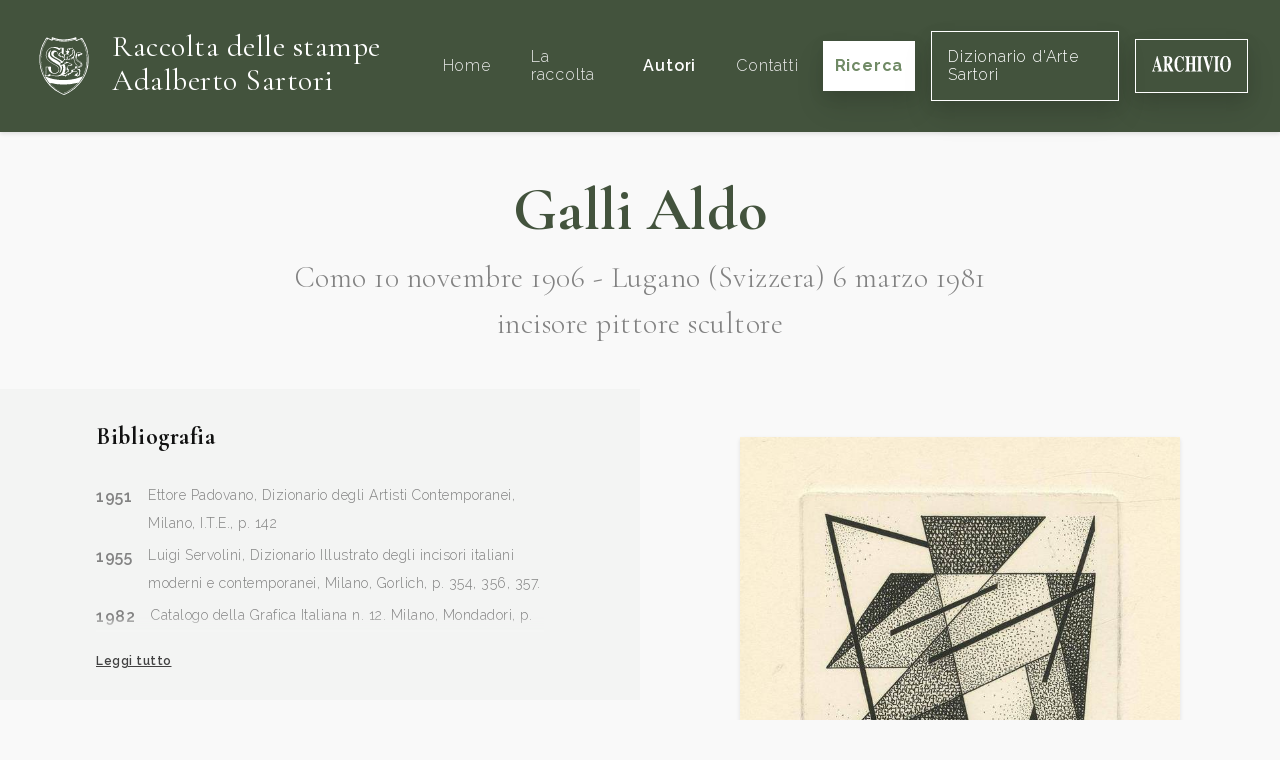

--- FILE ---
content_type: text/html; charset=UTF-8
request_url: https://raccoltastampesartori.it/autori/galli-aldo
body_size: 5741
content:
<!DOCTYPE html>
<html lang="it">
    <head>
        <meta charset="utf-8">
        <meta name="viewport" content="width=device-width, initial-scale=1">

                <title>Galli Aldo</title>
    

            


        <link rel="shortcut icon" type="image/x-icon" href="https://raccoltastampesartori.it/assets/Main/sartori-favicon.png">


        <!-- Fonts -->
        <link rel="dns-prefetch" href="//fonts.gstatic.com">
        <link rel="stylesheet" href="https://fonts.googleapis.com/css?family=Cormorant+Garamond:300,400,700|Raleway:200i,300,400,600,600i,700">

        <!-- Styles -->
        <link rel="stylesheet" href="/site/themes/sartori/css/website.css?id=0a801fe7c3d28c101c39">

        <!-- Cookie banner -->
        <script type="text/javascript">
    var _iub = _iub || [];
    _iub.csConfiguration = {"consentOnContinuedBrowsing":false,"lang":"it","siteId":2356089,"floatingPreferencesButtonDisplay":false,"perPurposeConsent":true,"cookiePolicyId":36364848, "banner":{ "acceptButtonDisplay":true,"customizeButtonDisplay":true,"position":"float-bottom-center","rejectButtonDisplay":true,"listPurposes":true,"acceptButtonColor":"#3b4935","acceptButtonCaptionColor":"white","customizeButtonColor":"#cccccc","customizeButtonCaptionColor":"#666666","rejectButtonColor":"#3b4935","rejectButtonCaptionColor":"white","textColor":"#010101","backgroundColor":"#ffffff" }};
</script>

<script type="text/javascript" src="//cdn.iubenda.com/cs/iubenda_cs.js" charset="UTF-8" async></script>


        <!-- Global site tag (gtag.js) - Google Analytics -->
        <script type="text/plain" class="_iub_cs_activate" data-iub-purposes="4" async src="https://www.googletagmanager.com/gtag/js?id=UA-110484697-28"></script>
        <script>
            window.dataLayer = window.dataLayer || [];
            function gtag(){dataLayer.push(arguments);}
            gtag('js', new Date());

            gtag('config', 'UA-110484697-28', { 'anonymize_ip': true });
        </script>
    </head>

    <body>
        <div id="website" class="flex flex-col min-h-screen pt-20">
            <navbar class="fixed pin-t pin-x flex items-center justify-between font-serif text-lg shadow px-8 py-6 bg-brand-darker" id="navbar" v-cloak>
    <a href="/" class="no-underline flex items-center">
                    <img src="/assets/Main/sartori-logo.svg" alt="Raccolta delle stampe" class="w-16 hidden lg:inline-block">
                <div class="inline-block lg:ml-4">
            <h1 class="text-xl lg:text-3xl text-white font-normal mb-1 max-w-xs">
                Raccolta delle stampe
                <span class="whitespace-no-wrap">Adalberto Sartori</span>
            </h1>
        </div>
    </a>

    <transition name="fade" v-cloak>
        <div class="flex flex-col xl:flex-row items-center fixed xl:static pin bg-brand-darker z-20 py-24 xl:py-0" v-show="menuIsOpen || $mq == 'xl'">
                            <a href="/" class="py-6 px-2 xl:ml-6 no-underline transition hover:text-white text-base tracking-wide font-sans text-grey-light" @click.stop>
                    Home
                </a>
                            <a href="/la-raccolta" class="py-6 px-2 xl:ml-6 no-underline transition hover:text-white text-base tracking-wide font-sans text-grey-light" @click.stop>
                    La raccolta
                </a>
                            <a href="/autori" class="py-6 px-2 xl:ml-6 no-underline transition hover:text-white text-base tracking-wide font-sans text-white font-semibold" @click.stop>
                    Autori
                </a>
                            <a href="/contatti" class="py-6 px-2 xl:ml-6 no-underline transition hover:text-white text-base tracking-wide font-sans text-grey-light" @click.stop>
                    Contatti
                </a>
            

            <a href="/opere" class="btn btn-white xl:ml-4 font-sans text-base shadow-lg mt-3 xl:mt-0 px-3" @click.stop>
                Ricerca
            </a>

            <a href="https://dizionariodartesartori.it/" target="_blank" class="btn text-white border border-white xl:ml-4 font-sans text-base shadow-lg mt-3 xl:mt-0 px-4" @click.stop>
                Dizionario d'Arte Sartori
            </a>

            <a href="https://www.archiviosartori.it/" target="_blank" class="btn text-white border border-white xl:ml-4 font-sans text-base shadow-lg mt-3 xl:mt-0 px-4" @click.stop>
                <svg xmlns="http://www.w3.org/2000/svg" height="1em" viewBox="0 0 715 145" fill="none">
                    <path fill-rule="evenodd" clip-rule="evenodd" d="M714.18 72.16C714.18 50.81 709.44 33.37 699.96 19.82V19.81C690.75 6.59998 679.72 -0.0100098 665.25 -0.0100098C650.78 -0.0100098 638.97 6.92999 629.8 20.81C620.72 34.49 616.18 51.97 616.18 73.25C616.18 92.54 620.52 109 629.19 122.61C638.49 137.08 650.51 144.32 665.25 144.32C679.13 144.32 690.7 137.72 699.96 124.5C709.44 110.95 714.18 93.51 714.18 72.16ZM689.64 72.16C689.64 87.89 688.61 100.64 686.54 110.42C682.67 128.46 675.65 137.48 665.21 137.48C654.77 137.48 647.64 128.46 643.81 110.42C641.74 100.71 640.71 87.68 640.71 72.16C640.71 56.64 641.72 44.01 643.75 34.3C647.62 15.99 654.77 6.83997 665.21 6.83997C672.72 6.83997 678.67 12.32 683.06 23.29C687.45 34.26 689.64 50.55 689.64 72.16ZM8.67999 128.46C6.65997 132.56 3.98996 134.77 0.659973 135.1V140.24H28.83V135.09C25.68 135.02 23.32 134.63 21.75 133.9C19.09 132.58 17.77 130.47 17.77 127.56C17.77 125.18 18.38 121.38 19.59 116.16C20.17 113.72 21.48 108.46 23.5 100.4H54.49L58 112.69C58.76 115.4 59.37 117.71 59.82 119.63C60.54 122.87 60.9 125.28 60.9 126.87C60.9 130.37 60.2 132.55 58.78 133.41C57.37 134.27 54.41 134.84 49.92 135.1V140.25H94.61V135.1C91.46 135.23 89.04 133.56 87.33 130.09C85.62 126.63 83.04 118.91 79.58 106.95L48.78 0.299988H44.94L14.27 111.41C11.85 120.2 9.98001 125.88 8.67999 128.46ZM39.2 45.4L52.48 92.38H25.58L38.04 45.4H39.2ZM100.1 135.099L100.08 135.1L100.1 135.09V135.099ZM100.1 140.24V135.099C104.759 134.766 107.942 133.477 109.65 131.23C111.36 128.98 112.21 124.09 112.21 116.56V26.76C112.21 18.94 111.2 13.84 109.18 11.48C107.83 9.90002 104.8 8.82001 100.08 8.22998V3.07001H144.5C153.71 3.07001 161.17 4.48999 166.88 7.33002C177.93 13.08 183.46 23.42 183.46 38.35C183.46 49.39 180.56 58.08 174.78 64.42C170.36 69.18 165.67 72.22 160.73 73.54L190.06 131.33C190.82 132.92 191.63 133.96 192.49 134.45C193.34 134.95 194.4 135.26 195.66 135.39V140.25H166.86L134.66 76.81H134.6V116.56C134.6 123.7 135.41 128.5 137.03 130.98C138.65 133.46 141.88 134.83 146.74 135.09V140.24H100.1ZM159.79 40.15C159.79 52.97 157.85 61.15 153.96 64.68C150.07 68.22 143.61 70.08 134.58 70.28V18.64C134.58 15.54 135.15 13.31 136.3 11.95C137.45 10.6 139.86 9.91998 143.55 9.91998C150.34 9.91998 155.01 13.79 157.57 21.52C159.05 26.07 159.79 32.29 159.79 40.15ZM268.38 5.20001C274.27 8.34003 277.55 9.90997 278.22 9.90997C279.97 9.90997 281.38 8.91998 282.43 6.94C283.49 4.96002 284.15 2.88 284.42 0.700012H288.26V48.18H284.76C281.44 37.87 278.05 29.74 274.59 23.8C268.13 12.83 260.81 7.34998 252.64 7.34998C243.39 7.34998 236.83 13.22 232.95 24.94C229.07 36.67 227.13 52.41 227.13 72.17C227.13 86.71 228.27 98.67 230.56 108.05C234.82 125.63 242.75 134.42 254.33 134.42C261.42 134.42 268.02 131.51 274.12 125.7C277.62 122.33 281.75 116.94 286.51 109.54L290.62 114.5C285.23 123.36 280.49 129.76 276.4 133.73C269.12 140.8 261.03 144.34 252.13 144.34C238.51 144.34 227.1 138.39 217.89 126.5C207.69 113.35 202.59 95.64 202.59 73.37C202.59 51.1 207.47 33.42 217.22 19.75C226.39 6.90997 237.62 0.5 250.92 0.5C256.67 0.5 262.49 2.07001 268.38 5.21002V5.20001ZM307.54 132.82C306.01 134.08 303.4 134.84 299.72 135.1V140.24H346.43V135.09C342.61 134.89 339.89 134.2 338.27 133.01C335.48 130.9 334.09 126.83 334.09 120.82V74.03H366.98V120.82C366.98 126.63 365.7 130.6 363.14 132.71C361.47 134.1 358.66 134.89 354.71 135.09V140.24H401.69V135.09C398 134.89 395.37 134.17 393.8 132.91C391.06 130.8 389.69 126.77 389.69 120.82V22.49C389.69 16.72 390.93 12.82 393.4 10.78C394.88 9.53003 397.65 8.67999 401.69 8.22003V3.07001H354.71V8.22998C358.89 8.62 361.74 9.44 363.27 10.69C365.74 12.72 366.98 16.66 366.98 22.5V64.62H334.09V22.49C334.09 16.65 335.39 12.68 338 10.58C339.58 9.34003 342.39 8.54999 346.43 8.22003V3.07001H299.72V8.22003C303.81 8.81 306.55 9.70001 307.94 10.88C310.23 12.92 311.38 16.79 311.38 22.5V120.83C311.38 126.71 310.1 130.71 307.54 132.82ZM406.82 135.1C410.73 134.97 413.54 134.27 415.24 133.02C418.03 130.91 419.42 126.84 419.42 120.83V22.5C419.42 16.53 418.09 12.53 415.44 10.49C413.82 9.23999 410.95 8.48999 406.81 8.22998V3.07001H455.07V8.22003C450.76 8.47998 447.79 9.20001 446.17 10.39C443.47 12.43 442.13 16.46 442.13 22.5V120.83C442.13 126.51 443.21 130.31 445.37 132.23C447.53 134.15 450.76 135.11 455.08 135.11V140.26H406.82V135.11V135.1ZM506.85 8.03003V3.07001H460.55V8.02002C463.74 8.41998 466.08 9.69 467.59 11.84C469.1 13.99 470.57 17.51 472.01 22.4L507.53 144.02H511.17L542.65 24.68C544.23 18.8 545.85 14.69 547.54 12.34C549.22 10 551.75 8.56 555.12 8.03003V3.07001H525.73V8.02002C530.49 8.48999 533.65 9.20001 535.2 10.16C536.76 11.12 537.53 13.52 537.53 17.36C537.53 18.95 537.26 21.04 536.72 23.62C536.4 25.21 536.04 26.77 535.64 28.29L517.65 96.6613L495.87 21.94C495.56 20.88 495.34 19.91 495.23 19.01C495.12 18.12 495.06 17.14 495.06 16.08C495.06 12.77 495.79 10.7 497.25 9.87C498.71 9.03998 501.91 8.42999 506.85 8.03003ZM560.23 135.1C564.14 134.97 566.95 134.27 568.65 133.02C571.44 130.91 572.83 126.84 572.83 120.83V22.5C572.83 16.53 571.5 12.53 568.85 10.49C567.23 9.23999 564.36 8.48999 560.22 8.22998V3.07001H608.48V8.22003C604.17 8.47998 601.2 9.20001 599.58 10.39C596.88 12.43 595.54 16.46 595.54 22.5V120.83C595.54 126.51 596.62 130.31 598.78 132.23C600.94 134.15 604.17 135.11 608.49 135.11V140.26H560.23V135.11V135.1Z" fill="white"/>
                </svg>
            </a>
        </div>
    </transition>
</navbar>


            <div class="flex-1 mt-24">
                    

    <div class="relative pb-8">
        <div class="font-serif text-center px-6">
            <h1 class="page-title">Galli Aldo</h1>

            <div class="subtitle flex flex-wrap justify-center">
                Como 10 novembre 1906

                                    - Lugano (Svizzera) 6 marzo 1981
                
                            </div>

            <div class="subtitle mt-3">
                incisore pittore scultore
            </div>
        </div>

        <!-- CONTENUTO -->
        <div class="container-xl mx-auto lg:flex mt-12 items-start justify-center">
            <div class="px-6 bg-box bg-box-full py-6 px-6 lg:px-24 leading-loose flex flex-col justify-center lg:w-1/2">
                <expand class="text-grey-darker" :rows="16">
                    
                </expand>

                                    <div class="">
                        <div class="text-2xl font-serif font-bold mb-4">Bibliografia</div>

                        <expand rows="5">
                                                            <div class="flex text-grey-darker my-1">
                                    <div class="font-semibold mr-4">1951</div>
                                    <div class="text-sm">Ettore Padovano, Dizionario degli Artisti Contemporanei, Milano, I.T.E., p. 142</div>
                                </div>
                                                            <div class="flex text-grey-darker my-1">
                                    <div class="font-semibold mr-4">1955</div>
                                    <div class="text-sm">Luigi Servolini, Dizionario Illustrato degli incisori italiani moderni e contemporanei, Milano, Gorlich, p. 354, 356, 357.</div>
                                </div>
                                                            <div class="flex text-grey-darker my-1">
                                    <div class="font-semibold mr-4">1982</div>
                                    <div class="text-sm">Catalogo della Grafica Italiana n. 12. Milano, Mondadori, p. 106.</div>
                                </div>
                                                            <div class="flex text-grey-darker my-1">
                                    <div class="font-semibold mr-4">1991</div>
                                    <div class="text-sm">VI Biennale della Xilografia Contemporanea. Omaggio ad Aldo Galli. Omaggio a Dino Villani. 21 xilografi italiani, 5 xilografi sloveni. Museo della Xilografia, Castello dei Pio, Carpi (MO), dal 30 marzo al 28 aprile. edizione, Centro Internazionale della Grafica, Venezia, pp. 25/32.</div>
                                </div>
                                                            <div class="flex text-grey-darker my-1">
                                    <div class="font-semibold mr-4">2012</div>
                                    <div class="text-sm">Notizie incise, Mantova, Archivio, n. 7 sett., p. 33.</div>
                                </div>
                            
                        </expand>
                    </div>
                            </div>

                            <div class="w-full lg:w-1/2 px-12">
                    <div class="slider py-12">
                        <div class="slider-inner">
                                                            <div class="relative text-center">
                                                                            <a href="/opere/senza-titolo-piero-caldirola-per-il-conferimento-della-medaglia-doro-ad-aldo-galli" class="block">
                                            <img
                                                class="shadow max-h-600px"
                                                src="/assets/GalliAldo/galli-medaglia-d-oro.jpg?v=1620142101"
                                                alt="senza-titolo-piero-caldirola-per-il-conferimento-della-medaglia-doro-ad-aldo-galli"
                                            >
                                        </a>
                                    

                                    <div class="text-sm mt-6 text-grey-darker">
                                        <span class="text-black font-bold">
                                                        <a href="/autori/galli-aldo" class="text-inherit no-underline hover:underline">Galli Aldo</a>
    
    

                                        </span>

                                        <span class="mx-1">-</span>

                                        Senza titolo - Piero Caldirola, Per il conferimento della Medaglia d’oro ad Aldo Galli 1980
                                    </div>
                                </div>
                            
                        </div>
                    </div>
                </div>
                    </div>
    </div>

    <div class="pjax-content">
                    <div class="py-6 bg-white px-6">
                <div class="container-xl mx-auto">
                                            <div class="font-serif font-bold leading-normal text-3xl text-center">
                            Le sue opere nella nostra raccolta
                        </div>
                    
                        <div class="container mx-auto flex flex-col lg:flex-row justify-between my-6 text-base">
        <div>
            <span class="text-grey-darker">Risultati trovati:</span>
            <span class="font-bold">1</span>
        </div>

        <div class="text-grey-darker mt-8 lg:mt-0">
            <span>Ordine:</span>

            <a href="/autori/galli-aldo" class="pjax inline-block hover:underline font-bold underline">
                cronologico
            </a>

            <span class="mx-1">-</span>

            <a href="/autori/galli-aldo?sort=title:asc" class="pjax inline-block hover:underline no-underline">
                alfabetico
            </a>

            <span class="mx-1">-</span>

            <a href="/autori/galli-aldo?sort=registro:asc" class="pjax inline-block hover:underline no-underline">
                registro
            </a>
        </div>
    </div>

    <div class="lg:flex flex-wrap lg:-mx-4">
                    <div class="lg:w-1/4 flex flex-col justify-between mb-8 lg:px-4">
                <div class="flex-1 flex items-center">
                                            <a href="/opere/senza-titolo-piero-caldirola-per-il-conferimento-della-medaglia-doro-ad-aldo-galli" class="block w-full text-center">
                            <img
                                class="lazyload shadow max-h-xs min-h-12"
                                src="/site/themes/sartori/img/loader.svg"
                                data-src="/assets/GalliAldo/galli-medaglia-d-oro.jpg?v=1620142101"
                                alt="senza-titolo-piero-caldirola-per-il-conferimento-della-medaglia-doro-ad-aldo-galli"
                            >
                        </a>
                    
                </div>

                <div class="px-8">
                    <a href="/opere/senza-titolo-piero-caldirola-per-il-conferimento-della-medaglia-doro-ad-aldo-galli" class="block mt-6 font-bold">
                        Senza titolo - Piero Caldirola, Per il conferimento della Medaglia d’oro ad Aldo Galli
                    </a>

                    <div class="text-grey-darker mt-3">
                                    Galli Aldo
    
    


                                                    - 1
                        
                                                    <div class="text-grey-dark mt-1">
                                1980
                            </div>
                                            </div>
                </div>
            </div>
        
    </div>

                </div>
            </div>

            

        
    </div>


            </div>

            <footer class="bg-brand-darker text-brand-light font-serif py-6 px-6">
    <div class="">
        <div class="text-center lg:text-left lg:flex lg:items-center">
                            <img src="/assets/Main/sartori-logo.svg" alt="Raccolta delle stampe" class="w-24 mb-4 lg:mb-0">
            
            <div class="lg:ml-4 w-full">
                <div class="text-2xl text-white">
                    Raccolta delle stampe Adalberto Sartori
                </div>

                <div class="flex flex-col lg:flex-row mt-2 text-sm">
                    <div class="text-white mb-4 lg:mb-0">Mantova</div>
                    <div class="mx-2 hidden lg:block">||</div>

                    <div class="mb-4 lg:mb-0">Tel: <span class="text-white">0376 324260</span></div>
                    <div class="mx-2 hidden lg:block">||</div>

                    <a href="mailto:&#105;&#110;f&#111;&#64;r&#x61;c&#x63;&#111;lt&#97;&#x73;t&#x61;&#x6d;p&#x65;&#x73;&#97;&#114;t&#111;&#x72;i.&#x69;t?subject=Contatto dal sito - raccoltadellestampe" class="text-white no-underline hover:underline">
                        &#105;&#110;f&#111;&#64;r&#x61;c&#x63;&#111;lt&#97;&#x73;t&#x61;&#x6d;p&#x65;&#x73;&#97;&#114;t&#111;&#x72;i.&#x69;t
                    </a>


                    <div class="flex mt-8 lg:mt-0 justify-center lg:ml-auto flex-wrap leading-loose">
                        <a href="https://www.iubenda.com/privacy-policy/36364848" class="iubenda-nostyle no-brand iubenda-noiframe iubenda-embed iubenda-noiframe text-white no-underline hover:underline">
                            Privacy Policy
                        </a>

                        <div class="mx-2">||</div>

                        <a href="https://www.iubenda.com/privacy-policy/36364848/cookie-policy" class="iubenda-nostyle no-brand iubenda-noiframe iubenda-embed iubenda-noiframe text-white no-underline hover:underline">
                            Cookie Policy
                        </a>

                        <div class="mx-2">||</div>

                        <a href="#" class="iubenda-cs-preferences-link text-white no-underline hover:underline">
                            Modifica consenso cookie
                        </a>

                        <script type="text/javascript">(function (w,d) {var loader = function () {var s = d.createElement("script"), tag = d.getElementsByTagName("script")[0]; s.src="https://cdn.iubenda.com/iubenda.js"; tag.parentNode.insertBefore(s,tag);}; if(w.addEventListener){w.addEventListener("load", loader, false);}else if(w.attachEvent){w.attachEvent("onload", loader);}else{w.onload = loader;}})(window, document);</script>

                        <div class="w-full lg:w-auto mt-8 lg:mt-0">
                            <div class="hidden lg:inline-block mx-2">||</div>
                            Tailored by&nbsp;<a href="https://logisticdesign.it" class="text-white no-underline">Logistic Design srl</a>
                        </div>
                    </div>
                </div>
            </div>
        </div>
    </div>
</footer>


            <div class="loader-wrap">
                <div class="loader"></div>
            </div>
        </div>

        <!-- Scripts -->
        <script src="/site/themes/sartori/js/website.js?id=000eeb6c26561dd155d5"></script>
    </body>
</html>
